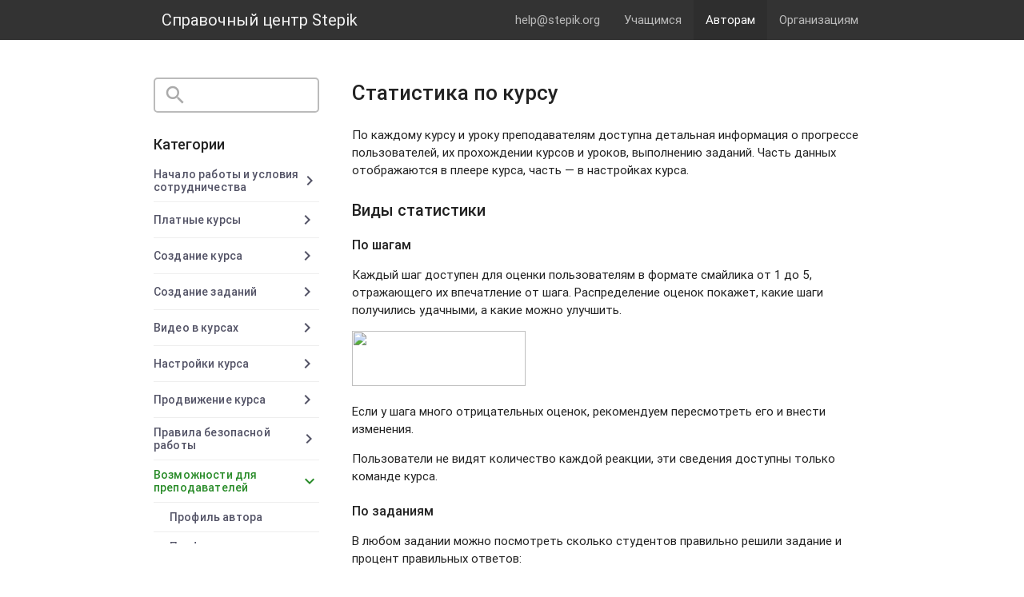

--- FILE ---
content_type: text/html; charset=UTF-8
request_url: https://help.stepik.org/article/54814
body_size: 167040
content:
<!DOCTYPE html>
<html lang="en">
<head>
    <meta charset="utf-8">
                    <meta http-equiv="Content-type" content="text/html; charset=UTF-8">
    <meta http-equiv="X-UA-Compatible" content="IE=edge">
    <title>Статистика по курсу</title>
    <link rel="icon" href="https://help.stepik.org/images/usedesk_logo_round.png" type="image/ico">
    <!-- Import Google Icon Font -->
    <link href="https://help.stepik.org/css/material_icons.css" rel="stylesheet">
    <!-- Import materialize.css -->
    <link href="https://help.stepik.org/css/materialize.min.css" rel="stylesheet" media="screen,projection"/>
    <!-- Import style.css -->
    <link href="https://help.stepik.org/css/styles.css" rel="stylesheet" media="screen,projection"/>
    <!-- Let browser know website is optimized for mobile -->
    <meta name="viewport" content="width=device-width, initial-scale=1.0"/>
    <meta name="_csrf_token" content="6gJYj1d11QG7zobnMH9pxGBBPnT04uxgppktfavm"/>
    <meta name="description" content=""/>
    <meta name="robots" content="noodp"/>
    <meta name="keywords" content=""/>
    <link rel="canonical" href=""/>

            <link rel="icon" href="https://ucarecdn.com/a656c716-fdab-4592-bf9f-afe1289a9717/">
<meta property="og:image" content="https://stepik.org/media/cache/images/courses/1/cover_9UEFr9h/439369edbebc5f4a833feab30d0591a2.png"/>

<script>


document.addEventListener("DOMContentLoaded", () => {
  // clickable items
  document.querySelectorAll('.card').forEach(item => {
    item.setAttribute("data-is-clickable", true);

    item?.addEventListener("click", e => {
      const card = e.target.closest(".card");
      const link = card.querySelector(".card-action a");
      const href = link.getAttribute('href');
      if (href) {
        window.location.href = href;
      }
    });
  });
});
</script>

<style>

  nav {
    margin-bottom: 30px;
  }

  h1, h2, h3, h4, h5, h6 {
    font-weight: 500;
  }

  .article-content h1,
  .col h1 {
    color: #222;
    margin: 18px 0 24px;
    line-height: 1.4;
  }

  .article-content h2 {
    font-size: 20px;
    margin: 28px 0 20px;
  }

  .article-content h3 {
    font-size: 16px;
    margin: 24px 0 18px;
  }


  a {
    color: #4485ed;
    text-decoration-line: underline;
    text-decoration-color: rgba(86, 164, 255, 0.3);
    text-underline-offset: .2em;
    text-decoration-thickness: 1px;
  }

  a:hover, a:focus {
    color: #1466C6;
    text-decoration-color: #1466C6;
  }

  a:active {
    color: #4485ed;
    text-decoration-color: #4485ed;
  }

  nav a {
    text-decoration-line: none;
  }

  nav li a {
    color: #bbb !important;
    transition-property: color,border-color;
    transition-duration: .3s
  }

  nav li a:hover,
  nav li a:focus {
    color: #6c6 !important;
  }

  nav li.active a {
    color: #fff !important;
  }

  .main-form button[type=submit] {
    background-color: #54ad54 !important;
  }

  .main-form input[name=query] {
    border-color: #777 !important;
  }

  .card {
    box-shadow: 1px 2px 12px 0 rgba(94,94,94,.12);
  }
  .card:hover,
  .card:focus {
    box-shadow: 1px 2px 12px 0 rgba(156,166,230,.6);
  }
  .card[data-is-clickable] {
    cursor: pointer;
  }

  .card .card-content .card-title {
    font-size: 18px;
    line-height: 1.25;
    letter-spacing: normal;
    font-weight: 400;
    color: #222;
    -webkit-font-smoothing: antialiased;
  }
  .card .card-content p {
    font-size: 14px;
    color: #777;
  }
  .category-card.card .card-content + .card-action {
    padding-top: 0;
  }

  .card .card-action a {
    font-size: 16px;
    font-weight: 400;
    line-height: 1.13;
    letter-spacing: .15px;
    text-transform: none !important;
    color: #4485ed !important;
  }

  .card .card-action a:hover,
  .card .card-action a:focus {
    color: #1466C6 !important;
    text-decoration-color: #1466C6;
  }

  .collection-block-title {
    font-size: 22px !important;
    -webkit-font-smoothing: antialiased;
  }
  .collection-block-title a {
    text-decoration-color: rgba(0, 0, 0, 0.2);
  }
  .collection-block-title a:hover,
  .collection-block-title a:focus {
    text-decoration-color: rgba(0, 0, 0, 0.9);
  }
  .collection-block-title a:active {
    text-decoration-color: rgba(0, 0, 0, 0.7);
  }

  .collection-block-container {
    margin-bottom: 20px !important;
  }

  .input-field {
    border: 2px solid #bbb;
  }
  .input-field:focus-within {
    border-color: #54ad54;
  }

  .side-search {
    background-color: #fff !important;
  }
  .side-search .input-field input[type=search] {
    padding-left: 45px;
  }
  .side-search .input-field input[type=search]+label {
    left: 10px;
  }
  .side-search .input-field input[type=search]+label i {
    color: #aaa;
  }
  .side-search .input-field input[type=search]:focus+label i {
    color: #54ad54;
  }
  .side-search .input-field i.material-icons {
    right: 10px;
    transition: color .3s;
  }
  .side-search .input-field input[type=search]:focus ~ .material-icons {
    color: #ccc;
  }
  .side-search .input-field input[type=search]:focus ~ .material-icons:hover {
    color: #777;
  }

  .side-search .input-field input,
  .side-search .input-field label,
  .side-search .input-field i.material-icons {
    height: 40px !important;
    line-height: 40px !important;
  }

  .collection {
    border: none;
  }

  .collection .collection-item {
    border-color: #eee;
  }

  .collection-header {
    font-size: 18px;
  }

  .collection.with-header .collection-item {
    padding: 10px 0;
  }

  .sticky-sidebar ul.collection .collapsible-body .collection-item a {
    padding: 10px 0 10px 20px;
  }

  .sticky-sidebar ul.collection .collection-item {
    font-size: 14px;
    line-height: 16px;
    font-weight: 500;
    letter-spacing: .15px;
  }

  .sticky-sidebar ul.collection .collection-item.active {
    background-color: inherit;
  }

  .sticky-sidebar ul.collection .collection-item > a,
  .sticky-sidebar ul.collection .collection-item > span,
  .sticky-sidebar ul.collection .collection-item > .material-icons
  {
    color: #535366;
    text-decoration-line: none;
  }

  .sticky-sidebar ul.collection .collection-item.active > a,
  .sticky-sidebar ul.collection .collection-item.active > span,
  .sticky-sidebar ul.collection .collection-item.active > .material-icons
  {
    color: #288b28 !important;
    text-decoration-line: none;
  }

  .sticky-sidebar ul.collection .collapsible-body .collection-item a {
    color: #535366;
    text-decoration-line: none;
  }

  .sticky-sidebar ul.collection .collapsible-body .collection-item a:hover {
    color: #000;
    background-color: #e9f9e9;
  }

  .collapsible-header i {
    margin-right: 0;
  }


  .z-depth-1,nav,.card-panel,.toast,.btn,.btn-large,.btn-floating,.dropdown-content,.collapsible,.side-nav {
    box-shadow: none;
  }


  .popular-articles {
    font-size: 16px;
  }

  .popular-articles a {
    color: #222;
    text-decoration-line: underline;
    text-decoration-color: rgba(34, 34, 34, 0.3);
    text-underline-offset: .2em;
    text-decoration-thickness: 1px;
  }

  .popular-articles a:hover,
  .popular-articles a:focus {
    color: #222;
    text-decoration-color: #222;
  }

  .popular-articles a:active {
    color: #444;
    text-decoration-color: #444;
  }

  ul.popular-articles {
    padding-left: 0;
    margin-left: 0;
    list-style-position: outside;
  }

  ul.popular-articles li::marker {
    content: '– ';
  }

  .share_countr {
    margin-top: 40px;
    padding-top: 16px;
    border-top: 1px solid #eee;
  }

  a.article-btn {
    background-color: transparent;
    color: #54ad54;
    vertical-align: middle;
    cursor: pointer;
    font-family: inherit;
    line-height: 1;
    position: relative;
    text-decoration: none;
    text-align: center;
    border: 1px solid #54ad54;
    padding: 8px 20px;
    border-radius: 4px;
    font-size: 16px;
  }

  a.article-btn + a.article-btn {
    margin-left: 2px;
  }

  .l9 ul.ya-share2__list_direction_horizontal {
    margin-left: 0;
  }

  footer {
    margin-top: 30px;
    padding: 26px 20px;
    background: rgb(255,255,255);
    background: linear-gradient(0deg, rgba(255,255,255,1) 0%, rgba(248,248,248,1) 27%, rgba(246,246,246,1) 100%);
  }

  @media only screen and (min-width: 601px) {
    nav,nav .nav-wrapper i,nav a.button-collapse,nav a.button-collapse i {
      height: 50px;
      line-height: 50px
    }

    .navbar-fixed {
      height: 50px
    }

    .article-content,
    .sticky-sidebar + .col {
      padding-left: 30px !important;
    }
  }

  @media only screen and (max-width: 600px) {
    .container form.main-form {
      width: auto !important;
      margin: 30px 0;
    }

    .container nav.side-search {
      margin-top: 0;
    }
  }

  .uw__avatar {
    background-image: url('https://ucarecdn.com/fb06bc53-6bb2-4635-b96c-30256615a706/') !important;
  }

  button:focus {
    outline: none;
    background-color: #c3efc3;
  }

.custom-link:focus img {
    box-shadow: 0 0 5px #666;
    transition: box-shadow 0.15s ease-in-out;
  }

.custom-link img {
    filter: saturate(50%) grayscale(100%);
    transition: filter 0.3s ease;
}

.custom-link:focus img,
.custom-link:hover img {
    filter: none;
}

.show-categories {
  margin-left: 20px; 
}

.show-articles,
.collection-item[class*="article-"] {
  margin-left: 20px;
}

.secondary-content {
    float: right;
    color: #54ad54; 
    display: block;
    transition-property: color;
    margin-right: 20px; 
}

@media only screen and (max-width: 440px) {
    #mobile_menu_search .main-form input[type="text"] {
    margin-left: 20px;
    }

    #mobile_menu_search .main-form button[type="submit"] {
      
        padding: 0;
        margin-right: 20px; 
     
    }
}

</style>

        <style>
            a {
                                     color: #1466c6;
                                
            }

            .collection-item {
                                     color: #1466c6  !important;
            
            }

            nav a {
                                     color: #f2f2f2  !important;
            
            }

                            nav .dropdown-content {
                background-color: #333333;
            }

            nav .dropdown-content li:hover, nav .dropdown-content li.active {
                background-color: rgba(0, 0, 0, 0.1);
            }

                        a[name] {
                color: inherit;
            }

                            a[href^='#'] {
                color: #1466c6;
            }
                    </style>
                    <link href="https://help.stepik.org/css/redesign.css" rel="stylesheet" media="screen,projection"/>
                            <link href="https://help.stepik.org/css/mobile_menu.css" rel="stylesheet" media="screen,projection"/>
            </head>
<body style="">

    <nav class="site-nav"
         style="background-color: #333333">
        <div class="nav-wrapper">
            <div class="container" id='menu-container'>
                <div class="mobile-menu-buttons-wrapper">
                    <a href="javascript:void(0);" data-activates="mobile-menu" id="mobile-menu-button"
                       class="mobile-menu-button show-on-medium-and-down">
                        <i class="material-icons" id="mobile-menu_open-icon">menu</i>
                        <i class="material-icons" id="mobile-menu_close-icon">close</i>
                    </a>
                </div>
                <ul id="mobile-menu" class="side-nav mobile-menu collection with-header"
                    style="background-color: #333333">
                    <li class="collection-item hide" id="mobile_menu_search"
                        style="background-color: #333333">
                        <form class="main-form search-form" method="GET" action="/search">
                            <input name="query" type="text" id="search_input" placeholder="Что вы хотите найти?"
                                   style="border-color: #333333"
                                   tabindex="-1">
                            <button type="submit" class="waves-effect waves-light btn"
                                    style="background-color: #333333">Найти</button>
                        </form>
                    </li>
                </ul>

                <ul class="collection with-header mobile-menu-collections"
                    style="background-color: #333333">
                    <li class="collection-header"
                        style="background-color: #333333">
                        <h3>Разделы</h3></li>
                                                                        <li class="collection-item collection-5641 "
                                style="background-color: #333333"
                                data-id="5641">
                                <a href="javascript:void(0);" data-id="5641"
                                   class="show-categories">Учащимся<span
                                        class="secondary-content"><i class="material-icons mobile-menu_forward-link">chevron_right</i></span></a>
                            </li>

                            <ul class="collection with-header mobile-menu-categories categories-5641">
                                <li class="collection-header"
                                    style="background-color: #333333">
                                    <a href="javascript:void(0);" class="back-to-collections mobile-menu_back-link"><i
                                            class="material-icons">arrow_back</i>
                                        <h3>Назад</h3></a>
                                    <div class="mobile-menu_label">Учащимся</div>
                                </li>

                                                                                                            <li class="collection-item category-13070 "
                                            style="background-color: #333333"
                                            data-id="13070">
                                            <a href="javascript:void(0);" data-id="13070"
                                               class="show-articles">Регистрация, аккаунт и начало обучения на Stepik<span
                                                    class="secondary-content"><i
                                                        class="material-icons mobile-menu_forward-link">chevron_right</i></span></a>
                                        </li>

                                        <ul class="collection with-header mobile-menu-articles articles-13070">
                                            <li class="collection-header"
                                                style="background-color: #333333">
                                                <a href="javascript:void(0);"
                                                   class="back-to-categories mobile-menu_back-link"
                                                   data-id="5641"><i class="material-icons">arrow_back</i>
                                                    <h3>Назад</h3></a>
                                                <div
                                                    class="mobile-menu_label">Регистрация, аккаунт и начало обучения на Stepik</div>
                                            </li>

                                                                                            <li class="collection-item article-54711 "
                                                    style="background-color: #333333">
                                                    <a href="/article/54711">Регистрация и профиль пользователя</a>
                                                </li>
                                                                                            <li class="collection-item article-54712 "
                                                    style="background-color: #333333">
                                                    <a href="/article/54712">С чего начать</a>
                                                </li>
                                                                                            <li class="collection-item article-54713 "
                                                    style="background-color: #333333">
                                                    <a href="/article/54713">Информационная рассылка от Stepik</a>
                                                </li>
                                                                                            <li class="collection-item article-54714 "
                                                    style="background-color: #333333">
                                                    <a href="/article/54714">Общение с преподавателями и другими учащимися</a>
                                                </li>
                                                                                            <li class="collection-item article-54715 "
                                                    style="background-color: #333333">
                                                    <a href="/article/54715">Правила сообщества Stepik</a>
                                                </li>
                                                                                            <li class="collection-item article-73028 "
                                                    style="background-color: #333333">
                                                    <a href="/article/73028">Закрытие регистрации на Stepik через иностранные сервисы</a>
                                                </li>
                                                                                    </ul>
                                                                                                                                                <li class="collection-item category-13074 "
                                            style="background-color: #333333"
                                            data-id="13074">
                                            <a href="javascript:void(0);" data-id="13074"
                                               class="show-articles">Как учиться на курсах и уроках<span
                                                    class="secondary-content"><i
                                                        class="material-icons mobile-menu_forward-link">chevron_right</i></span></a>
                                        </li>

                                        <ul class="collection with-header mobile-menu-articles articles-13074">
                                            <li class="collection-header"
                                                style="background-color: #333333">
                                                <a href="javascript:void(0);"
                                                   class="back-to-categories mobile-menu_back-link"
                                                   data-id="5641"><i class="material-icons">arrow_back</i>
                                                    <h3>Назад</h3></a>
                                                <div
                                                    class="mobile-menu_label">Как учиться на курсах и уроках</div>
                                            </li>

                                                                                            <li class="collection-item article-54731 "
                                                    style="background-color: #333333">
                                                    <a href="/article/54731">Как поступить и как покинуть курс</a>
                                                </li>
                                                                                            <li class="collection-item article-54772 "
                                                    style="background-color: #333333">
                                                    <a href="/article/54772">Как оплатить курс</a>
                                                </li>
                                                                                            <li class="collection-item article-76213 "
                                                    style="background-color: #333333">
                                                    <a href="/article/76213">Оплата в рассрочку</a>
                                                </li>
                                                                                            <li class="collection-item article-54732 "
                                                    style="background-color: #333333">
                                                    <a href="/article/54732">Купить курс в подарок</a>
                                                </li>
                                                                                            <li class="collection-item article-54735 "
                                                    style="background-color: #333333">
                                                    <a href="/article/54735">Баллы и сертификаты</a>
                                                </li>
                                                                                            <li class="collection-item article-54733 "
                                                    style="background-color: #333333">
                                                    <a href="/article/54733">Список желаний</a>
                                                </li>
                                                                                            <li class="collection-item article-54734 "
                                                    style="background-color: #333333">
                                                    <a href="/article/54734">Структура курса</a>
                                                </li>
                                                                                            <li class="collection-item article-66731 "
                                                    style="background-color: #333333">
                                                    <a href="/article/66731">Экзамен</a>
                                                </li>
                                                                                            <li class="collection-item article-58828 "
                                                    style="background-color: #333333">
                                                    <a href="/article/58828">Календарь активности</a>
                                                </li>
                                                                                            <li class="collection-item article-54736 "
                                                    style="background-color: #333333">
                                                    <a href="/article/54736">Даты и дедлайны</a>
                                                </li>
                                                                                            <li class="collection-item article-54738 "
                                                    style="background-color: #333333">
                                                    <a href="/article/54738">Знания и репутация</a>
                                                </li>
                                                                                            <li class="collection-item article-54737 "
                                                    style="background-color: #333333">
                                                    <a href="/article/54737">Адаптивные курсы</a>
                                                </li>
                                                                                    </ul>
                                                                                                                                                <li class="collection-item category-13076 "
                                            style="background-color: #333333"
                                            data-id="13076">
                                            <a href="javascript:void(0);" data-id="13076"
                                               class="show-articles">Задания на Stepik<span
                                                    class="secondary-content"><i
                                                        class="material-icons mobile-menu_forward-link">chevron_right</i></span></a>
                                        </li>

                                        <ul class="collection with-header mobile-menu-articles articles-13076">
                                            <li class="collection-header"
                                                style="background-color: #333333">
                                                <a href="javascript:void(0);"
                                                   class="back-to-categories mobile-menu_back-link"
                                                   data-id="5641"><i class="material-icons">arrow_back</i>
                                                    <h3>Назад</h3></a>
                                                <div
                                                    class="mobile-menu_label">Задания на Stepik</div>
                                            </li>

                                                                                            <li class="collection-item article-54741 "
                                                    style="background-color: #333333">
                                                    <a href="/article/54741">Виды практических задач</a>
                                                </li>
                                                                                            <li class="collection-item article-54742 "
                                                    style="background-color: #333333">
                                                    <a href="/article/54742">Задания с рецензированием</a>
                                                </li>
                                                                                    </ul>
                                                                                                                                                <li class="collection-item category-13078 "
                                            style="background-color: #333333"
                                            data-id="13078">
                                            <a href="javascript:void(0);" data-id="13078"
                                               class="show-articles">Мобильное приложение<span
                                                    class="secondary-content"><i
                                                        class="material-icons mobile-menu_forward-link">chevron_right</i></span></a>
                                        </li>

                                        <ul class="collection with-header mobile-menu-articles articles-13078">
                                            <li class="collection-header"
                                                style="background-color: #333333">
                                                <a href="javascript:void(0);"
                                                   class="back-to-categories mobile-menu_back-link"
                                                   data-id="5641"><i class="material-icons">arrow_back</i>
                                                    <h3>Назад</h3></a>
                                                <div
                                                    class="mobile-menu_label">Мобильное приложение</div>
                                            </li>

                                                                                            <li class="collection-item article-54749 "
                                                    style="background-color: #333333">
                                                    <a href="/article/54749">Общая информация</a>
                                                </li>
                                                                                            <li class="collection-item article-54750 "
                                                    style="background-color: #333333">
                                                    <a href="/article/54750">Работа в приложении</a>
                                                </li>
                                                                                            <li class="collection-item article-54751 "
                                                    style="background-color: #333333">
                                                    <a href="/article/54751">Настройки приложения</a>
                                                </li>
                                                                                            <li class="collection-item article-54752 "
                                                    style="background-color: #333333">
                                                    <a href="/article/54752">Специальные возможности приложения</a>
                                                </li>
                                                                                            <li class="collection-item article-54753 "
                                                    style="background-color: #333333">
                                                    <a href="/article/54753">Часто задаваемые вопросы о приложении</a>
                                                </li>
                                                                                    </ul>
                                                                                                                                                <li class="collection-item category-13081 "
                                            style="background-color: #333333"
                                            data-id="13081">
                                            <a href="javascript:void(0);" data-id="13081"
                                               class="show-articles">Часто задаваемые вопросы<span
                                                    class="secondary-content"><i
                                                        class="material-icons mobile-menu_forward-link">chevron_right</i></span></a>
                                        </li>

                                        <ul class="collection with-header mobile-menu-articles articles-13081">
                                            <li class="collection-header"
                                                style="background-color: #333333">
                                                <a href="javascript:void(0);"
                                                   class="back-to-categories mobile-menu_back-link"
                                                   data-id="5641"><i class="material-icons">arrow_back</i>
                                                    <h3>Назад</h3></a>
                                                <div
                                                    class="mobile-menu_label">Часто задаваемые вопросы</div>
                                            </li>

                                                                                            <li class="collection-item article-54770 "
                                                    style="background-color: #333333">
                                                    <a href="/article/54770">Не могу войти в аккаунт</a>
                                                </li>
                                                                                            <li class="collection-item article-54771 "
                                                    style="background-color: #333333">
                                                    <a href="/article/54771">Как изменить электронную почту?</a>
                                                </li>
                                                                                            <li class="collection-item article-54775 "
                                                    style="background-color: #333333">
                                                    <a href="/article/54775">Как сменить фамилию и имя в сертификате, если они указаны неверно?</a>
                                                </li>
                                                                                            <li class="collection-item article-66709 "
                                                    style="background-color: #333333">
                                                    <a href="/article/66709">Не начисляются баллы</a>
                                                </li>
                                                                                            <li class="collection-item article-54776 "
                                                    style="background-color: #333333">
                                                    <a href="/article/54776">Как удалить свой аккаунт?</a>
                                                </li>
                                                                                            <li class="collection-item article-55869 "
                                                    style="background-color: #333333">
                                                    <a href="/article/55869">Проблемы с отображением контента в браузере</a>
                                                </li>
                                                                                            <li class="collection-item article-80893 "
                                                    style="background-color: #333333">
                                                    <a href="/article/80893">Не загружаются изображения в курсах</a>
                                                </li>
                                                                                            <li class="collection-item article-54783 "
                                                    style="background-color: #333333">
                                                    <a href="/article/54783">Если видео не воспроизводится на мобильном устройстве</a>
                                                </li>
                                                                                            <li class="collection-item article-54778 "
                                                    style="background-color: #333333">
                                                    <a href="/article/54778">Как вернуть деньги за курс, который мне не подошёл?  </a>
                                                </li>
                                                                                            <li class="collection-item article-54779 "
                                                    style="background-color: #333333">
                                                    <a href="/article/54779">Как восстановить пароль?</a>
                                                </li>
                                                                                            <li class="collection-item article-54780 "
                                                    style="background-color: #333333">
                                                    <a href="/article/54780">Если вы случайно покинули курс</a>
                                                </li>
                                                                                            <li class="collection-item article-54781 "
                                                    style="background-color: #333333">
                                                    <a href="/article/54781">Почему мой прогресс в приложении и веб-версии не совпадает?</a>
                                                </li>
                                                                                            <li class="collection-item article-54769 "
                                                    style="background-color: #333333">
                                                    <a href="/article/54769">Как оплатить курс от юридического лица</a>
                                                </li>
                                                                                            <li class="collection-item article-61744 "
                                                    style="background-color: #333333">
                                                    <a href="/article/61744">Можно ли получить налоговый вычет?</a>
                                                </li>
                                                                                            <li class="collection-item article-54784 "
                                                    style="background-color: #333333">
                                                    <a href="/article/54784">Можно ли сбросить прогресс по курсу?</a>
                                                </li>
                                                                                            <li class="collection-item article-60099 "
                                                    style="background-color: #333333">
                                                    <a href="/article/60099">Если задача не поддерживается</a>
                                                </li>
                                                                                            <li class="collection-item article-54785 "
                                                    style="background-color: #333333">
                                                    <a href="/article/54785">Какими браузерами пользоваться при работе в Stepik</a>
                                                </li>
                                                                                            <li class="collection-item article-54786 "
                                                    style="background-color: #333333">
                                                    <a href="/article/54786">Ответы на другие часто задаваемые вопросы</a>
                                                </li>
                                                                                            <li class="collection-item article-54787 "
                                                    style="background-color: #333333">
                                                    <a href="/article/54787">Контакты</a>
                                                </li>
                                                                                    </ul>
                                                                                                </ul>
                                                                                                <li class="collection-item collection-5642 active active-collection"
                                style="background-color: #333333"
                                data-id="5642">
                                <a href="javascript:void(0);" data-id="5642"
                                   class="show-categories">Авторам<span
                                        class="secondary-content"><i class="material-icons mobile-menu_forward-link">chevron_right</i></span></a>
                            </li>

                            <ul class="collection with-header mobile-menu-categories categories-5642">
                                <li class="collection-header"
                                    style="background-color: #333333">
                                    <a href="javascript:void(0);" class="back-to-collections mobile-menu_back-link"><i
                                            class="material-icons">arrow_back</i>
                                        <h3>Назад</h3></a>
                                    <div class="mobile-menu_label">Авторам</div>
                                </li>

                                                                                                            <li class="collection-item category-13071 "
                                            style="background-color: #333333"
                                            data-id="13071">
                                            <a href="javascript:void(0);" data-id="13071"
                                               class="show-articles">Начало работы и условия сотрудничества<span
                                                    class="secondary-content"><i
                                                        class="material-icons mobile-menu_forward-link">chevron_right</i></span></a>
                                        </li>

                                        <ul class="collection with-header mobile-menu-articles articles-13071">
                                            <li class="collection-header"
                                                style="background-color: #333333">
                                                <a href="javascript:void(0);"
                                                   class="back-to-categories mobile-menu_back-link"
                                                   data-id="5642"><i class="material-icons">arrow_back</i>
                                                    <h3>Назад</h3></a>
                                                <div
                                                    class="mobile-menu_label">Начало работы и условия сотрудничества</div>
                                            </li>

                                                                                            <li class="collection-item article-54716 "
                                                    style="background-color: #333333">
                                                    <a href="/article/54716">Общая информация о Stepik</a>
                                                </li>
                                                                                            <li class="collection-item article-54717 "
                                                    style="background-color: #333333">
                                                    <a href="/article/54717">Условия сотрудничества</a>
                                                </li>
                                                                                            <li class="collection-item article-54722 "
                                                    style="background-color: #333333">
                                                    <a href="/article/54722">Варианты публикации курсов</a>
                                                </li>
                                                                                            <li class="collection-item article-63315 "
                                                    style="background-color: #333333">
                                                    <a href="/article/63315">Авторские права на курсы</a>
                                                </li>
                                                                                            <li class="collection-item article-54718 "
                                                    style="background-color: #333333">
                                                    <a href="/article/54718">Краткий гид для преподавателей по созданию курса</a>
                                                </li>
                                                                                            <li class="collection-item article-75840 "
                                                    style="background-color: #333333">
                                                    <a href="/article/75840">​Запрещённые и нежелательные темы курсов</a>
                                                </li>
                                                                                    </ul>
                                                                                                                                                <li class="collection-item category-13080 "
                                            style="background-color: #333333"
                                            data-id="13080">
                                            <a href="javascript:void(0);" data-id="13080"
                                               class="show-articles">Платные курсы<span
                                                    class="secondary-content"><i
                                                        class="material-icons mobile-menu_forward-link">chevron_right</i></span></a>
                                        </li>

                                        <ul class="collection with-header mobile-menu-articles articles-13080">
                                            <li class="collection-header"
                                                style="background-color: #333333">
                                                <a href="javascript:void(0);"
                                                   class="back-to-categories mobile-menu_back-link"
                                                   data-id="5642"><i class="material-icons">arrow_back</i>
                                                    <h3>Назад</h3></a>
                                                <div
                                                    class="mobile-menu_label">Платные курсы</div>
                                            </li>

                                                                                            <li class="collection-item article-54755 "
                                                    style="background-color: #333333">
                                                    <a href="/article/54755">О платных курсах</a>
                                                </li>
                                                                                            <li class="collection-item article-54754 "
                                                    style="background-color: #333333">
                                                    <a href="/article/54754">Финансовые условия</a>
                                                </li>
                                                                                            <li class="collection-item article-54758 "
                                                    style="background-color: #333333">
                                                    <a href="/article/54758">Рекомендации по созданию платного курса</a>
                                                </li>
                                                                                            <li class="collection-item article-54756 "
                                                    style="background-color: #333333">
                                                    <a href="/article/54756">Подключение оплаты</a>
                                                </li>
                                                                                            <li class="collection-item article-62011 "
                                                    style="background-color: #333333">
                                                    <a href="/article/62011">Выплата доходов и уплата налогов</a>
                                                </li>
                                                                                            <li class="collection-item article-54766 "
                                                    style="background-color: #333333">
                                                    <a href="/article/54766">Промо-ссылка для продвижения платных курсов авторами</a>
                                                </li>
                                                                                            <li class="collection-item article-64669 "
                                                    style="background-color: #333333">
                                                    <a href="/article/64669">Как учитывается комиссия по а-ссылкам</a>
                                                </li>
                                                                                            <li class="collection-item article-54761 "
                                                    style="background-color: #333333">
                                                    <a href="/article/54761">Скидки и промокоды</a>
                                                </li>
                                                                                            <li class="collection-item article-54759 "
                                                    style="background-color: #333333">
                                                    <a href="/article/54759">Раздел &quot;Доходы&quot;</a>
                                                </li>
                                                                                            <li class="collection-item article-54760 "
                                                    style="background-color: #333333">
                                                    <a href="/article/54760">Возвраты покупок платных курсов</a>
                                                </li>
                                                                                            <li class="collection-item article-54762 "
                                                    style="background-color: #333333">
                                                    <a href="/article/54762">Бесплатный ознакомительный урок в платном курсе (демо-урок)</a>
                                                </li>
                                                                                            <li class="collection-item article-54763 "
                                                    style="background-color: #333333">
                                                    <a href="/article/54763">Продажа курсов через мобильные приложения</a>
                                                </li>
                                                                                            <li class="collection-item article-54764 "
                                                    style="background-color: #333333">
                                                    <a href="/article/54764">Добавление учащихся в платный курс</a>
                                                </li>
                                                                                            <li class="collection-item article-64234 "
                                                    style="background-color: #333333">
                                                    <a href="/article/64234">Авторам платных курсов: часто задаваемые вопросы</a>
                                                </li>
                                                                                    </ul>
                                                                                                                                                <li class="collection-item category-13082 "
                                            style="background-color: #333333"
                                            data-id="13082">
                                            <a href="javascript:void(0);" data-id="13082"
                                               class="show-articles">Создание курса<span
                                                    class="secondary-content"><i
                                                        class="material-icons mobile-menu_forward-link">chevron_right</i></span></a>
                                        </li>

                                        <ul class="collection with-header mobile-menu-articles articles-13082">
                                            <li class="collection-header"
                                                style="background-color: #333333">
                                                <a href="javascript:void(0);"
                                                   class="back-to-categories mobile-menu_back-link"
                                                   data-id="5642"><i class="material-icons">arrow_back</i>
                                                    <h3>Назад</h3></a>
                                                <div
                                                    class="mobile-menu_label">Создание курса</div>
                                            </li>

                                                                                            <li class="collection-item article-54719 "
                                                    style="background-color: #333333">
                                                    <a href="/article/54719">Рекомендации для преподавателей</a>
                                                </li>
                                                                                            <li class="collection-item article-54788 "
                                                    style="background-color: #333333">
                                                    <a href="/article/54788">Как создать урок и курс</a>
                                                </li>
                                                                                            <li class="collection-item article-54789 "
                                                    style="background-color: #333333">
                                                    <a href="/article/54789">Структура курса и её создание</a>
                                                </li>
                                                                                            <li class="collection-item article-54809 "
                                                    style="background-color: #333333">
                                                    <a href="/article/54809">Промостраница курса</a>
                                                </li>
                                                                                            <li class="collection-item article-60913 "
                                                    style="background-color: #333333">
                                                    <a href="/article/60913">Категории курса</a>
                                                </li>
                                                                                            <li class="collection-item article-54791 "
                                                    style="background-color: #333333">
                                                    <a href="/article/54791">Добавление шагов </a>
                                                </li>
                                                                                            <li class="collection-item article-54792 "
                                                    style="background-color: #333333">
                                                    <a href="/article/54792">Виды шагов на Stepik</a>
                                                </li>
                                                                                            <li class="collection-item article-54794 "
                                                    style="background-color: #333333">
                                                    <a href="/article/54794">HTML-редактор</a>
                                                </li>
                                                                                            <li class="collection-item article-54819 "
                                                    style="background-color: #333333">
                                                    <a href="/article/54819">Программа курсов</a>
                                                </li>
                                                                                            <li class="collection-item article-54793 "
                                                    style="background-color: #333333">
                                                    <a href="/article/54793">Экзаменационный модуль</a>
                                                </li>
                                                                                            <li class="collection-item article-54790 "
                                                    style="background-color: #333333">
                                                    <a href="/article/54790">Копирование курса, модуля и урока</a>
                                                </li>
                                                                                            <li class="collection-item article-78986 "
                                                    style="background-color: #333333">
                                                    <a href="/article/78986">Курсы, сгенерированные искусственным интеллектом</a>
                                                </li>
                                                                                    </ul>
                                                                                                                                                <li class="collection-item category-13083 "
                                            style="background-color: #333333"
                                            data-id="13083">
                                            <a href="javascript:void(0);" data-id="13083"
                                               class="show-articles">Создание заданий<span
                                                    class="secondary-content"><i
                                                        class="material-icons mobile-menu_forward-link">chevron_right</i></span></a>
                                        </li>

                                        <ul class="collection with-header mobile-menu-articles articles-13083">
                                            <li class="collection-header"
                                                style="background-color: #333333">
                                                <a href="javascript:void(0);"
                                                   class="back-to-categories mobile-menu_back-link"
                                                   data-id="5642"><i class="material-icons">arrow_back</i>
                                                    <h3>Назад</h3></a>
                                                <div
                                                    class="mobile-menu_label">Создание заданий</div>
                                            </li>

                                                                                            <li class="collection-item article-54796 "
                                                    style="background-color: #333333">
                                                    <a href="/article/54796">Практические задания</a>
                                                </li>
                                                                                            <li class="collection-item article-54797 "
                                                    style="background-color: #333333">
                                                    <a href="/article/54797">Рекомендации по составлению заданий</a>
                                                </li>
                                                                                            <li class="collection-item article-54798 "
                                                    style="background-color: #333333">
                                                    <a href="/article/54798">Дополнительные опции при создании заданий</a>
                                                </li>
                                                                                            <li class="collection-item article-54795 "
                                                    style="background-color: #333333">
                                                    <a href="/article/54795">Добавление материала в шаг через iframe</a>
                                                </li>
                                                                                            <li class="collection-item article-54799 "
                                                    style="background-color: #333333">
                                                    <a href="/article/54799">Составление заданий с рецензированием</a>
                                                </li>
                                                                                            <li class="collection-item article-54800 "
                                                    style="background-color: #333333">
                                                    <a href="/article/54800">Баллы за выполнение заданий</a>
                                                </li>
                                                                                            <li class="collection-item article-54824 "
                                                    style="background-color: #333333">
                                                    <a href="/article/54824">Добавление задач в курс файлом</a>
                                                </li>
                                                                                            <li class="collection-item article-60100 "
                                                    style="background-color: #333333">
                                                    <a href="/article/60100">Если задача не поддерживается</a>
                                                </li>
                                                                                            <li class="collection-item article-54801 "
                                                    style="background-color: #333333">
                                                    <a href="/article/54801">Шаг External grader</a>
                                                </li>
                                                                                    </ul>
                                                                                                                                                <li class="collection-item category-13084 "
                                            style="background-color: #333333"
                                            data-id="13084">
                                            <a href="javascript:void(0);" data-id="13084"
                                               class="show-articles">Видео в курсах<span
                                                    class="secondary-content"><i
                                                        class="material-icons mobile-menu_forward-link">chevron_right</i></span></a>
                                        </li>

                                        <ul class="collection with-header mobile-menu-articles articles-13084">
                                            <li class="collection-header"
                                                style="background-color: #333333">
                                                <a href="javascript:void(0);"
                                                   class="back-to-categories mobile-menu_back-link"
                                                   data-id="5642"><i class="material-icons">arrow_back</i>
                                                    <h3>Назад</h3></a>
                                                <div
                                                    class="mobile-menu_label">Видео в курсах</div>
                                            </li>

                                                                                            <li class="collection-item article-54802 "
                                                    style="background-color: #333333">
                                                    <a href="/article/54802">Добавление видео на Stepik</a>
                                                </li>
                                                                                            <li class="collection-item article-54803 "
                                                    style="background-color: #333333">
                                                    <a href="/article/54803">Рекомендации по записи видео</a>
                                                </li>
                                                                                            <li class="collection-item article-54804 "
                                                    style="background-color: #333333">
                                                    <a href="/article/54804">Дополнительные возможности по видео</a>
                                                </li>
                                                                                    </ul>
                                                                                                                                                <li class="collection-item category-13085 "
                                            style="background-color: #333333"
                                            data-id="13085">
                                            <a href="javascript:void(0);" data-id="13085"
                                               class="show-articles">Настройки курса<span
                                                    class="secondary-content"><i
                                                        class="material-icons mobile-menu_forward-link">chevron_right</i></span></a>
                                        </li>

                                        <ul class="collection with-header mobile-menu-articles articles-13085">
                                            <li class="collection-header"
                                                style="background-color: #333333">
                                                <a href="javascript:void(0);"
                                                   class="back-to-categories mobile-menu_back-link"
                                                   data-id="5642"><i class="material-icons">arrow_back</i>
                                                    <h3>Назад</h3></a>
                                                <div
                                                    class="mobile-menu_label">Настройки курса</div>
                                            </li>

                                                                                            <li class="collection-item article-54807 "
                                                    style="background-color: #333333">
                                                    <a href="/article/54807">Настройки курса</a>
                                                </li>
                                                                                            <li class="collection-item article-54808 "
                                                    style="background-color: #333333">
                                                    <a href="/article/54808">Информационная страница курса</a>
                                                </li>
                                                                                            <li class="collection-item article-54811 "
                                                    style="background-color: #333333">
                                                    <a href="/article/54811">Поддержка курса (рассылки)</a>
                                                </li>
                                                                                            <li class="collection-item article-54813 "
                                                    style="background-color: #333333">
                                                    <a href="/article/54813">Доступ к курсу и уроку</a>
                                                </li>
                                                                                            <li class="collection-item article-54825 "
                                                    style="background-color: #333333">
                                                    <a href="/article/54825">Настройка сертификатов в курсах</a>
                                                </li>
                                                                                            <li class="collection-item article-54816 "
                                                    style="background-color: #333333">
                                                    <a href="/article/54816">Даты и дедлайны</a>
                                                </li>
                                                                                            <li class="collection-item article-54812 "
                                                    style="background-color: #333333">
                                                    <a href="/article/54812">Тестирование курса</a>
                                                </li>
                                                                                            <li class="collection-item article-54817 "
                                                    style="background-color: #333333">
                                                    <a href="/article/54817">Смена владельца курса</a>
                                                </li>
                                                                                    </ul>
                                                                                                                                                <li class="collection-item category-17914 "
                                            style="background-color: #333333"
                                            data-id="17914">
                                            <a href="javascript:void(0);" data-id="17914"
                                               class="show-articles">Продвижение курса<span
                                                    class="secondary-content"><i
                                                        class="material-icons mobile-menu_forward-link">chevron_right</i></span></a>
                                        </li>

                                        <ul class="collection with-header mobile-menu-articles articles-17914">
                                            <li class="collection-header"
                                                style="background-color: #333333">
                                                <a href="javascript:void(0);"
                                                   class="back-to-categories mobile-menu_back-link"
                                                   data-id="5642"><i class="material-icons">arrow_back</i>
                                                    <h3>Назад</h3></a>
                                                <div
                                                    class="mobile-menu_label">Продвижение курса</div>
                                            </li>

                                                                                            <li class="collection-item article-54765 "
                                                    style="background-color: #333333">
                                                    <a href="/article/54765">Продвижение платных курсов</a>
                                                </li>
                                                                                            <li class="collection-item article-76056 "
                                                    style="background-color: #333333">
                                                    <a href="/article/76056">Самостоятельное продвижение</a>
                                                </li>
                                                                                            <li class="collection-item article-60472 "
                                                    style="background-color: #333333">
                                                    <a href="/article/60472">Как эффективно заполнить промостраницу курса</a>
                                                </li>
                                                                                            <li class="collection-item article-72781 "
                                                    style="background-color: #333333">
                                                    <a href="/article/72781">Рекомендации Stepik по продвижению курсов</a>
                                                </li>
                                                                                    </ul>
                                                                                                                                                <li class="collection-item category-19624 "
                                            style="background-color: #333333"
                                            data-id="19624">
                                            <a href="javascript:void(0);" data-id="19624"
                                               class="show-articles">Правила безопасной работы<span
                                                    class="secondary-content"><i
                                                        class="material-icons mobile-menu_forward-link">chevron_right</i></span></a>
                                        </li>

                                        <ul class="collection with-header mobile-menu-articles articles-19624">
                                            <li class="collection-header"
                                                style="background-color: #333333">
                                                <a href="javascript:void(0);"
                                                   class="back-to-categories mobile-menu_back-link"
                                                   data-id="5642"><i class="material-icons">arrow_back</i>
                                                    <h3>Назад</h3></a>
                                                <div
                                                    class="mobile-menu_label">Правила безопасной работы</div>
                                            </li>

                                                                                            <li class="collection-item article-80160 "
                                                    style="background-color: #333333">
                                                    <a href="/article/80160">Правила Stepik для авторов</a>
                                                </li>
                                                                                            <li class="collection-item article-76308 "
                                                    style="background-color: #333333">
                                                    <a href="/article/76308">Авторские права при заимствовании материалов</a>
                                                </li>
                                                                                            <li class="collection-item article-79385 "
                                                    style="background-color: #333333">
                                                    <a href="/article/79385">Реклама и рекламные рассылки</a>
                                                </li>
                                                                                    </ul>
                                                                                                                                                <li class="collection-item category-13086 active active-category"
                                            style="background-color: #333333"
                                            data-id="13086">
                                            <a href="javascript:void(0);" data-id="13086"
                                               class="show-articles">Возможности для преподавателей<span
                                                    class="secondary-content"><i
                                                        class="material-icons mobile-menu_forward-link">chevron_right</i></span></a>
                                        </li>

                                        <ul class="collection with-header mobile-menu-articles articles-13086">
                                            <li class="collection-header"
                                                style="background-color: #333333">
                                                <a href="javascript:void(0);"
                                                   class="back-to-categories mobile-menu_back-link"
                                                   data-id="5642"><i class="material-icons">arrow_back</i>
                                                    <h3>Назад</h3></a>
                                                <div
                                                    class="mobile-menu_label">Возможности для преподавателей</div>
                                            </li>

                                                                                            <li class="collection-item article-56560 "
                                                    style="background-color: #333333">
                                                    <a href="/article/56560">Профиль автора</a>
                                                </li>
                                                                                            <li class="collection-item article-54838 "
                                                    style="background-color: #333333">
                                                    <a href="/article/54838">Профиль организации</a>
                                                </li>
                                                                                            <li class="collection-item article-54814 active"
                                                    style="background-color: #333333">
                                                    <a href="/article/54814">Статистика по курсу</a>
                                                </li>
                                                                                            <li class="collection-item article-55727 "
                                                    style="background-color: #333333">
                                                    <a href="/article/55727">Табель успеваемости</a>
                                                </li>
                                                                                            <li class="collection-item article-54815 "
                                                    style="background-color: #333333">
                                                    <a href="/article/54815">Отчёты по курсам и урокам</a>
                                                </li>
                                                                                            <li class="collection-item article-58171 "
                                                    style="background-color: #333333">
                                                    <a href="/article/58171">Ответ на отзыв</a>
                                                </li>
                                                                                            <li class="collection-item article-54810 "
                                                    style="background-color: #333333">
                                                    <a href="/article/54810">Поддержка курса (комментарии, нотификации)</a>
                                                </li>
                                                                                            <li class="collection-item article-54827 "
                                                    style="background-color: #333333">
                                                    <a href="/article/54827">Классы</a>
                                                </li>
                                                                                            <li class="collection-item article-54806 "
                                                    style="background-color: #333333">
                                                    <a href="/article/54806">Блокировка (бан) пользователей в курсе</a>
                                                </li>
                                                                                            <li class="collection-item article-55983 "
                                                    style="background-color: #333333">
                                                    <a href="/article/55983">Авторские сертификаты и другие документы о прохождении курса</a>
                                                </li>
                                                                                            <li class="collection-item article-54826 "
                                                    style="background-color: #333333">
                                                    <a href="/article/54826">Добавление файлов на Stepik</a>
                                                </li>
                                                                                            <li class="collection-item article-54830 "
                                                    style="background-color: #333333">
                                                    <a href="/article/54830">Интеграция с другими платформами</a>
                                                </li>
                                                                                            <li class="collection-item article-54720 "
                                                    style="background-color: #333333">
                                                    <a href="/article/54720">Адаптация курса к мобильному приложению</a>
                                                </li>
                                                                                            <li class="collection-item article-54822 "
                                                    style="background-color: #333333">
                                                    <a href="/article/54822">Олимпиады и конкурсы</a>
                                                </li>
                                                                                            <li class="collection-item article-54820 "
                                                    style="background-color: #333333">
                                                    <a href="/article/54820">Руководство по контенту с дополненной реальностью (3D / AR)</a>
                                                </li>
                                                                                            <li class="collection-item article-64188 "
                                                    style="background-color: #333333">
                                                    <a href="/article/64188">Работа с API</a>
                                                </li>
                                                                                    </ul>
                                                                                                                                                <li class="collection-item category-13073 "
                                            style="background-color: #333333"
                                            data-id="13073">
                                            <a href="javascript:void(0);" data-id="13073"
                                               class="show-articles">Интеграция с другими платформами<span
                                                    class="secondary-content"><i
                                                        class="material-icons mobile-menu_forward-link">chevron_right</i></span></a>
                                        </li>

                                        <ul class="collection with-header mobile-menu-articles articles-13073">
                                            <li class="collection-header"
                                                style="background-color: #333333">
                                                <a href="javascript:void(0);"
                                                   class="back-to-categories mobile-menu_back-link"
                                                   data-id="5642"><i class="material-icons">arrow_back</i>
                                                    <h3>Назад</h3></a>
                                                <div
                                                    class="mobile-menu_label">Интеграция с другими платформами</div>
                                            </li>

                                                                                            <li class="collection-item article-54728 "
                                                    style="background-color: #333333">
                                                    <a href="/article/54728">Встраивание Stepik через iframe</a>
                                                </li>
                                                                                            <li class="collection-item article-54729 "
                                                    style="background-color: #333333">
                                                    <a href="/article/54729">Интеграция по протоколу LTI</a>
                                                </li>
                                                                                            <li class="collection-item article-54730 "
                                                    style="background-color: #333333">
                                                    <a href="/article/54730">Авторизация по протоколу OAuth 2</a>
                                                </li>
                                                                                    </ul>
                                                                                                                                                <li class="collection-item category-13087 "
                                            style="background-color: #333333"
                                            data-id="13087">
                                            <a href="javascript:void(0);" data-id="13087"
                                               class="show-articles">Часто задаваемые вопросы<span
                                                    class="secondary-content"><i
                                                        class="material-icons mobile-menu_forward-link">chevron_right</i></span></a>
                                        </li>

                                        <ul class="collection with-header mobile-menu-articles articles-13087">
                                            <li class="collection-header"
                                                style="background-color: #333333">
                                                <a href="javascript:void(0);"
                                                   class="back-to-categories mobile-menu_back-link"
                                                   data-id="5642"><i class="material-icons">arrow_back</i>
                                                    <h3>Назад</h3></a>
                                                <div
                                                    class="mobile-menu_label">Часто задаваемые вопросы</div>
                                            </li>

                                                                                            <li class="collection-item article-54831 "
                                                    style="background-color: #333333">
                                                    <a href="/article/54831">Как отследить, откуда пришли учащиеся курса?</a>
                                                </li>
                                                                                            <li class="collection-item article-54832 "
                                                    style="background-color: #333333">
                                                    <a href="/article/54832">Кто может создавать уроки и курсы на Stepik?</a>
                                                </li>
                                                                                            <li class="collection-item article-54833 "
                                                    style="background-color: #333333">
                                                    <a href="/article/54833">Нет курса в поиске и каталоге</a>
                                                </li>
                                                                                            <li class="collection-item article-54834 "
                                                    style="background-color: #333333">
                                                    <a href="/article/54834">Как включить сертификаты в моём курсе?</a>
                                                </li>
                                                                                            <li class="collection-item article-54835 "
                                                    style="background-color: #333333">
                                                    <a href="/article/54835">Платное ли сотрудничество со Stepik?</a>
                                                </li>
                                                                                            <li class="collection-item article-54837 "
                                                    style="background-color: #333333">
                                                    <a href="/article/54837">Как получить email студентов курса?</a>
                                                </li>
                                                                                            <li class="collection-item article-54840 "
                                                    style="background-color: #333333">
                                                    <a href="/article/54840">Можно ли запретить учиться дальше, если не выполнено какое-то задание или не пройден урок?</a>
                                                </li>
                                                                                            <li class="collection-item article-54842 "
                                                    style="background-color: #333333">
                                                    <a href="/article/54842">Защищено ли видео от скачивания в курсах? </a>
                                                </li>
                                                                                            <li class="collection-item article-77783 "
                                                    style="background-color: #333333">
                                                    <a href="/article/77783">Можно ли удалить курс с пиратского сайта?</a>
                                                </li>
                                                                                            <li class="collection-item article-54721 "
                                                    style="background-color: #333333">
                                                    <a href="/article/54721">Минимальные технические требования и требования к ПО</a>
                                                </li>
                                                                                            <li class="collection-item article-54844 "
                                                    style="background-color: #333333">
                                                    <a href="/article/54844">Другие часто задаваемые вопросы</a>
                                                </li>
                                                                                            <li class="collection-item article-54845 "
                                                    style="background-color: #333333">
                                                    <a href="/article/54845">Контакты</a>
                                                </li>
                                                                                    </ul>
                                                                                                </ul>
                                                                                                <li class="collection-item collection-5643 "
                                style="background-color: #333333"
                                data-id="5643">
                                <a href="javascript:void(0);" data-id="5643"
                                   class="show-categories">Организациям<span
                                        class="secondary-content"><i class="material-icons mobile-menu_forward-link">chevron_right</i></span></a>
                            </li>

                            <ul class="collection with-header mobile-menu-categories categories-5643">
                                <li class="collection-header"
                                    style="background-color: #333333">
                                    <a href="javascript:void(0);" class="back-to-collections mobile-menu_back-link"><i
                                            class="material-icons">arrow_back</i>
                                        <h3>Назад</h3></a>
                                    <div class="mobile-menu_label">Организациям</div>
                                </li>

                                                                                                            <li class="collection-item category-14519 "
                                            style="background-color: #333333"
                                            data-id="14519">
                                            <a href="javascript:void(0);" data-id="14519"
                                               class="show-articles">Покупка курсов по счету<span
                                                    class="secondary-content"><i
                                                        class="material-icons mobile-menu_forward-link">chevron_right</i></span></a>
                                        </li>

                                        <ul class="collection with-header mobile-menu-articles articles-14519">
                                            <li class="collection-header"
                                                style="background-color: #333333">
                                                <a href="javascript:void(0);"
                                                   class="back-to-categories mobile-menu_back-link"
                                                   data-id="5643"><i class="material-icons">arrow_back</i>
                                                    <h3>Назад</h3></a>
                                                <div
                                                    class="mobile-menu_label">Покупка курсов по счету</div>
                                            </li>

                                                                                            <li class="collection-item article-60518 "
                                                    style="background-color: #333333">
                                                    <a href="/article/60518">Как оплатить курс от юридического лица?</a>
                                                </li>
                                                                                            <li class="collection-item article-60519 "
                                                    style="background-color: #333333">
                                                    <a href="/article/60519">Часто задаваемые вопросы</a>
                                                </li>
                                                                                            <li class="collection-item article-60583 "
                                                    style="background-color: #333333">
                                                    <a href="/article/60583">Варианты сотрудничества</a>
                                                </li>
                                                                                            <li class="collection-item article-79266 "
                                                    style="background-color: #333333">
                                                    <a href="/article/79266">Кастомизация и создание корпоративных курсов</a>
                                                </li>
                                                                                            <li class="collection-item article-60520 "
                                                    style="background-color: #333333">
                                                    <a href="/article/60520">Получение отчетов и статистики</a>
                                                </li>
                                                                                            <li class="collection-item article-54841 "
                                                    style="background-color: #333333">
                                                    <a href="/article/54841">Как получить закрывающие документы от Stepik?</a>
                                                </li>
                                                                                    </ul>
                                                                                                                                                <li class="collection-item category-13069 "
                                            style="background-color: #333333"
                                            data-id="13069">
                                            <a href="javascript:void(0);" data-id="13069"
                                               class="show-articles">Приватные курсы и тариф Enterprise<span
                                                    class="secondary-content"><i
                                                        class="material-icons mobile-menu_forward-link">chevron_right</i></span></a>
                                        </li>

                                        <ul class="collection with-header mobile-menu-articles articles-13069">
                                            <li class="collection-header"
                                                style="background-color: #333333">
                                                <a href="javascript:void(0);"
                                                   class="back-to-categories mobile-menu_back-link"
                                                   data-id="5643"><i class="material-icons">arrow_back</i>
                                                    <h3>Назад</h3></a>
                                                <div
                                                    class="mobile-menu_label">Приватные курсы и тариф Enterprise</div>
                                            </li>

                                                                                            <li class="collection-item article-54709 "
                                                    style="background-color: #333333">
                                                    <a href="/article/54709">Тариф Enterprise</a>
                                                </li>
                                                                                            <li class="collection-item article-54710 "
                                                    style="background-color: #333333">
                                                    <a href="/article/54710">Подключение курса к Enterprise-подписке</a>
                                                </li>
                                                                                            <li class="collection-item article-54744 "
                                                    style="background-color: #333333">
                                                    <a href="/article/54744">О приватных курсах</a>
                                                </li>
                                                                                            <li class="collection-item article-54745 "
                                                    style="background-color: #333333">
                                                    <a href="/article/54745">Создание приватного курса</a>
                                                </li>
                                                                                            <li class="collection-item article-64743 "
                                                    style="background-color: #333333">
                                                    <a href="/article/64743">Проведение экзамена с прокторингом</a>
                                                </li>
                                                                                            <li class="collection-item article-54746 "
                                                    style="background-color: #333333">
                                                    <a href="/article/54746">Приглашение учащихся на курс</a>
                                                </li>
                                                                                    </ul>
                                                                                                </ul>
                                                            </ul>

                                    <a href="/" class="brand-logo">
                        <span>Справочный центр Stepik</span>
                    </a>
                
                <div class="nav-mobile-wrapper">
                    <ul id="nav-mobile" class="hide-on-med-and-down">
                                                    <li class="menu-element menu-mailto" data-id="mailto"><a
                                    href="mailto:help@stepik.org">help@stepik.org</a></li>
                        
                                                    <li class="menu-element menu-5641 "
                                data-id="5641">
                                <a href="/collection/5641">Учащимся</a>
                            </li>
                                                    <li class="menu-element menu-5642 active"
                                data-id="5642">
                                <a href="/collection/5642">Авторам</a>
                            </li>
                                                    <li class="menu-element menu-5643 "
                                data-id="5643">
                                <a href="/collection/5643">Организациям</a>
                            </li>
                        
                        <li>
                            <a class="dropdown-button" href="#!" data-activates="menu-dropdown"><span>Еще</span><i
                                    class="material-icons">arrow_drop_down</i></a>
                            <ul id="menu-dropdown" class="dropdown-content" style="min-width: 200px;">
                                                                    <li class="menu-mailto"><a
                                            href="mailto:help@stepik.org">help@stepik.org</a></li>
                                                                                                    <li class="menu-5641 "
                                        data-id="5641">
                                        <a href="/collection/5641">Учащимся</a>
                                    </li>
                                                                    <li class="menu-5642 active"
                                        data-id="5642">
                                        <a href="/collection/5642">Авторам</a>
                                    </li>
                                                                    <li class="menu-5643 "
                                        data-id="5643">
                                        <a href="/collection/5643">Организациям</a>
                                    </li>
                                                            </ul>
                        </li>
                    </ul>
                </div>

                <div class="mobile-menu-buttons-wrapper">
                    <a href="javascript:void(0);" id="mobile-search-button"
                       class="mobile-search-button show-on-medium-and-down"><i class="material-icons">search</i></a>
                </div>
            </div>
        </div>
    </nav>

        <section>
        <div class="container">
            <div class="row">
                <div class="col s12 m3 l3 sticky-sidebar hide-on-med-and-down">
    <nav
        class="side-search"
        style="background-color: #333333">
        <div class="nav-wrapper">
            <form method="GET" action="/search">
                <div class="input-field">
                    <input name="query" id="search" type="search" required>
                    <label for="search"><i class="material-icons">search</i></label>
                    <button type="reset"><i class="material-icons">close</i></button>
                </div>
            </form>
        </div>
    </nav>

            <h2 class="collection-header">Категории</h2>
        <ul class="collapsible collection with-header">
                            <li>
                    <div
                        class="collapsible-header collection-item  ">
                        <span>Начало работы и условия сотрудничества</span>
                        <i class="material-icons">chevron_right</i>
                    </div>
                    <ul
                        class="collapsible-body"
                        style=" ">
                                                                                                                        <li class="collection-item  ">
                                        <a href="/article/54716">Общая информация о Stepik</a>
                                    </li>
                                                                                                                                                                                    <li class="collection-item  ">
                                        <a href="/article/54717">Условия сотрудничества</a>
                                    </li>
                                                                                                                                                                                    <li class="collection-item  ">
                                        <a href="/article/54722">Варианты публикации курсов</a>
                                    </li>
                                                                                                                                                                                    <li class="collection-item  ">
                                        <a href="/article/63315">Авторские права на курсы</a>
                                    </li>
                                                                                                                                                                                    <li class="collection-item  ">
                                        <a href="/article/54718">Краткий гид для преподавателей по созданию курса</a>
                                    </li>
                                                                                                                                                                                    <li class="collection-item  ">
                                        <a href="/article/75840">​Запрещённые и нежелательные темы курсов</a>
                                    </li>
                                                                                                        </ul>
                </li>
                            <li>
                    <div
                        class="collapsible-header collection-item  ">
                        <span>Платные курсы</span>
                        <i class="material-icons">chevron_right</i>
                    </div>
                    <ul
                        class="collapsible-body"
                        style=" ">
                                                                                                                        <li class="collection-item  ">
                                        <a href="/article/54755">О платных курсах</a>
                                    </li>
                                                                                                                                                                                    <li class="collection-item  ">
                                        <a href="/article/54754">Финансовые условия</a>
                                    </li>
                                                                                                                                                                                    <li class="collection-item  ">
                                        <a href="/article/54758">Рекомендации по созданию платного курса</a>
                                    </li>
                                                                                                                                                                                    <li class="collection-item  ">
                                        <a href="/article/54756">Подключение оплаты</a>
                                    </li>
                                                                                                                                                                                    <li class="collection-item  ">
                                        <a href="/article/62011">Выплата доходов и уплата налогов</a>
                                    </li>
                                                                                                                                                                                    <li class="collection-item  ">
                                        <a href="/article/54766">Промо-ссылка для продвижения платных курсов авторами</a>
                                    </li>
                                                                                                                                                                                    <li class="collection-item  ">
                                        <a href="/article/64669">Как учитывается комиссия по а-ссылкам</a>
                                    </li>
                                                                                                                                                                                    <li class="collection-item  ">
                                        <a href="/article/54761">Скидки и промокоды</a>
                                    </li>
                                                                                                                                                                                    <li class="collection-item  ">
                                        <a href="/article/54759">Раздел &quot;Доходы&quot;</a>
                                    </li>
                                                                                                                                                                                    <li class="collection-item  ">
                                        <a href="/article/54760">Возвраты покупок платных курсов</a>
                                    </li>
                                                                                                                                                                                    <li class="collection-item  ">
                                        <a href="/article/54762">Бесплатный ознакомительный урок в платном курсе (демо-урок)</a>
                                    </li>
                                                                                                                                                                                    <li class="collection-item  ">
                                        <a href="/article/54763">Продажа курсов через мобильные приложения</a>
                                    </li>
                                                                                                                                                                                    <li class="collection-item  ">
                                        <a href="/article/54764">Добавление учащихся в платный курс</a>
                                    </li>
                                                                                                                                                                                    <li class="collection-item  ">
                                        <a href="/article/64234">Авторам платных курсов: часто задаваемые вопросы</a>
                                    </li>
                                                                                                                                                                                                                                                                                                                                        </ul>
                </li>
                            <li>
                    <div
                        class="collapsible-header collection-item  ">
                        <span>Создание курса</span>
                        <i class="material-icons">chevron_right</i>
                    </div>
                    <ul
                        class="collapsible-body"
                        style=" ">
                                                                                                                        <li class="collection-item  ">
                                        <a href="/article/54719">Рекомендации для преподавателей</a>
                                    </li>
                                                                                                                                                                                    <li class="collection-item  ">
                                        <a href="/article/54788">Как создать урок и курс</a>
                                    </li>
                                                                                                                                                                                    <li class="collection-item  ">
                                        <a href="/article/54789">Структура курса и её создание</a>
                                    </li>
                                                                                                                                                                                    <li class="collection-item  ">
                                        <a href="/article/54809">Промостраница курса</a>
                                    </li>
                                                                                                                                                                                    <li class="collection-item  ">
                                        <a href="/article/60913">Категории курса</a>
                                    </li>
                                                                                                                                                                                    <li class="collection-item  ">
                                        <a href="/article/54791">Добавление шагов </a>
                                    </li>
                                                                                                                                                                                    <li class="collection-item  ">
                                        <a href="/article/54792">Виды шагов на Stepik</a>
                                    </li>
                                                                                                                                                                                    <li class="collection-item  ">
                                        <a href="/article/54794">HTML-редактор</a>
                                    </li>
                                                                                                                                                                                    <li class="collection-item  ">
                                        <a href="/article/54819">Программа курсов</a>
                                    </li>
                                                                                                                                                                                    <li class="collection-item  ">
                                        <a href="/article/54793">Экзаменационный модуль</a>
                                    </li>
                                                                                                                                                                                    <li class="collection-item  ">
                                        <a href="/article/54790">Копирование курса, модуля и урока</a>
                                    </li>
                                                                                                                                                                                    <li class="collection-item  ">
                                        <a href="/article/78986">Курсы, сгенерированные искусственным интеллектом</a>
                                    </li>
                                                                                                        </ul>
                </li>
                            <li>
                    <div
                        class="collapsible-header collection-item  ">
                        <span>Создание заданий</span>
                        <i class="material-icons">chevron_right</i>
                    </div>
                    <ul
                        class="collapsible-body"
                        style=" ">
                                                                                                                        <li class="collection-item  ">
                                        <a href="/article/54796">Практические задания</a>
                                    </li>
                                                                                                                                                                                    <li class="collection-item  ">
                                        <a href="/article/54797">Рекомендации по составлению заданий</a>
                                    </li>
                                                                                                                                                                                    <li class="collection-item  ">
                                        <a href="/article/54798">Дополнительные опции при создании заданий</a>
                                    </li>
                                                                                                                                                                                    <li class="collection-item  ">
                                        <a href="/article/54795">Добавление материала в шаг через iframe</a>
                                    </li>
                                                                                                                                                                                    <li class="collection-item  ">
                                        <a href="/article/54799">Составление заданий с рецензированием</a>
                                    </li>
                                                                                                                                                                                    <li class="collection-item  ">
                                        <a href="/article/54800">Баллы за выполнение заданий</a>
                                    </li>
                                                                                                                                                                                    <li class="collection-item  ">
                                        <a href="/article/54824">Добавление задач в курс файлом</a>
                                    </li>
                                                                                                                                                                                    <li class="collection-item  ">
                                        <a href="/article/60100">Если задача не поддерживается</a>
                                    </li>
                                                                                                                                                                                    <li class="collection-item  ">
                                        <a href="/article/54801">Шаг External grader</a>
                                    </li>
                                                                                                        </ul>
                </li>
                            <li>
                    <div
                        class="collapsible-header collection-item  ">
                        <span>Видео в курсах</span>
                        <i class="material-icons">chevron_right</i>
                    </div>
                    <ul
                        class="collapsible-body"
                        style=" ">
                                                                                                                        <li class="collection-item  ">
                                        <a href="/article/54802">Добавление видео на Stepik</a>
                                    </li>
                                                                                                                                                                                    <li class="collection-item  ">
                                        <a href="/article/54803">Рекомендации по записи видео</a>
                                    </li>
                                                                                                                                                                                    <li class="collection-item  ">
                                        <a href="/article/54804">Дополнительные возможности по видео</a>
                                    </li>
                                                                                                                                                                                                                        </ul>
                </li>
                            <li>
                    <div
                        class="collapsible-header collection-item  ">
                        <span>Настройки курса</span>
                        <i class="material-icons">chevron_right</i>
                    </div>
                    <ul
                        class="collapsible-body"
                        style=" ">
                                                                                                                        <li class="collection-item  ">
                                        <a href="/article/54807">Настройки курса</a>
                                    </li>
                                                                                                                                                                                    <li class="collection-item  ">
                                        <a href="/article/54808">Информационная страница курса</a>
                                    </li>
                                                                                                                                                                                    <li class="collection-item  ">
                                        <a href="/article/54811">Поддержка курса (рассылки)</a>
                                    </li>
                                                                                                                                                                                    <li class="collection-item  ">
                                        <a href="/article/54813">Доступ к курсу и уроку</a>
                                    </li>
                                                                                                                                                                                    <li class="collection-item  ">
                                        <a href="/article/54825">Настройка сертификатов в курсах</a>
                                    </li>
                                                                                                                                                                                    <li class="collection-item  ">
                                        <a href="/article/54816">Даты и дедлайны</a>
                                    </li>
                                                                                                                                                                                    <li class="collection-item  ">
                                        <a href="/article/54812">Тестирование курса</a>
                                    </li>
                                                                                                                                                                                    <li class="collection-item  ">
                                        <a href="/article/54817">Смена владельца курса</a>
                                    </li>
                                                                                                                                                                                                                        </ul>
                </li>
                            <li>
                    <div
                        class="collapsible-header collection-item  ">
                        <span>Продвижение курса</span>
                        <i class="material-icons">chevron_right</i>
                    </div>
                    <ul
                        class="collapsible-body"
                        style=" ">
                                                                                                                        <li class="collection-item  ">
                                        <a href="/article/54765">Продвижение платных курсов</a>
                                    </li>
                                                                                                                                                                                    <li class="collection-item  ">
                                        <a href="/article/76056">Самостоятельное продвижение</a>
                                    </li>
                                                                                                                                                                                    <li class="collection-item  ">
                                        <a href="/article/60472">Как эффективно заполнить промостраницу курса</a>
                                    </li>
                                                                                                                                                                                    <li class="collection-item  ">
                                        <a href="/article/72781">Рекомендации Stepik по продвижению курсов</a>
                                    </li>
                                                                                                        </ul>
                </li>
                            <li>
                    <div
                        class="collapsible-header collection-item  ">
                        <span>Правила безопасной работы</span>
                        <i class="material-icons">chevron_right</i>
                    </div>
                    <ul
                        class="collapsible-body"
                        style=" ">
                                                                                                                        <li class="collection-item  ">
                                        <a href="/article/80160">Правила Stepik для авторов</a>
                                    </li>
                                                                                                                                                                                    <li class="collection-item  ">
                                        <a href="/article/76308">Авторские права при заимствовании материалов</a>
                                    </li>
                                                                                                                                                                                    <li class="collection-item  ">
                                        <a href="/article/79385">Реклама и рекламные рассылки</a>
                                    </li>
                                                                                                        </ul>
                </li>
                            <li>
                    <div
                        class="collapsible-header collection-item active ">
                        <span>Возможности для преподавателей</span>
                        <i class="material-icons">chevron_right</i>
                    </div>
                    <ul
                        class="collapsible-body"
                        style="display: block; ">
                                                                                                                        <li class="collection-item  ">
                                        <a href="/article/56560">Профиль автора</a>
                                    </li>
                                                                                                                                                                                    <li class="collection-item  ">
                                        <a href="/article/54838">Профиль организации</a>
                                    </li>
                                                                                                                                                                                    <li class="collection-item active ">
                                        <a href="/article/54814">Статистика по курсу</a>
                                    </li>
                                                                                                                                                                                    <li class="collection-item  ">
                                        <a href="/article/55727">Табель успеваемости</a>
                                    </li>
                                                                                                                                                                                    <li class="collection-item  ">
                                        <a href="/article/54815">Отчёты по курсам и урокам</a>
                                    </li>
                                                                                                                                                                                    <li class="collection-item  ">
                                        <a href="/article/58171">Ответ на отзыв</a>
                                    </li>
                                                                                                                                                                                    <li class="collection-item  ">
                                        <a href="/article/54810">Поддержка курса (комментарии, нотификации)</a>
                                    </li>
                                                                                                                                                                                    <li class="collection-item  ">
                                        <a href="/article/54827">Классы</a>
                                    </li>
                                                                                                                                                                                    <li class="collection-item  ">
                                        <a href="/article/54806">Блокировка (бан) пользователей в курсе</a>
                                    </li>
                                                                                                                                                                                    <li class="collection-item  ">
                                        <a href="/article/55983">Авторские сертификаты и другие документы о прохождении курса</a>
                                    </li>
                                                                                                                                                                                    <li class="collection-item  ">
                                        <a href="/article/54826">Добавление файлов на Stepik</a>
                                    </li>
                                                                                                                                                                                    <li class="collection-item  ">
                                        <a href="/article/54830">Интеграция с другими платформами</a>
                                    </li>
                                                                                                                                                                                                                                                                                                    <li class="collection-item  ">
                                        <a href="/article/54720">Адаптация курса к мобильному приложению</a>
                                    </li>
                                                                                                                                                                                    <li class="collection-item  ">
                                        <a href="/article/54822">Олимпиады и конкурсы</a>
                                    </li>
                                                                                                                                                                                    <li class="collection-item  ">
                                        <a href="/article/54820">Руководство по контенту с дополненной реальностью (3D / AR)</a>
                                    </li>
                                                                                                                                                                                                                                                                                                                                                                                                                                                                                                                                    <li class="collection-item  ">
                                        <a href="/article/64188">Работа с API</a>
                                    </li>
                                                                                                        </ul>
                </li>
                            <li>
                    <div
                        class="collapsible-header collection-item  ">
                        <span>Интеграция с другими платформами</span>
                        <i class="material-icons">chevron_right</i>
                    </div>
                    <ul
                        class="collapsible-body"
                        style=" ">
                                                                                                                        <li class="collection-item  ">
                                        <a href="/article/54728">Встраивание Stepik через iframe</a>
                                    </li>
                                                                                                                                                                                    <li class="collection-item  ">
                                        <a href="/article/54729">Интеграция по протоколу LTI</a>
                                    </li>
                                                                                                                                                                                    <li class="collection-item  ">
                                        <a href="/article/54730">Авторизация по протоколу OAuth 2</a>
                                    </li>
                                                                                                        </ul>
                </li>
                            <li>
                    <div
                        class="collapsible-header collection-item  ">
                        <span>Часто задаваемые вопросы</span>
                        <i class="material-icons">chevron_right</i>
                    </div>
                    <ul
                        class="collapsible-body"
                        style=" ">
                                                                                                                        <li class="collection-item  ">
                                        <a href="/article/54831">Как отследить, откуда пришли учащиеся курса?</a>
                                    </li>
                                                                                                                                                                                    <li class="collection-item  ">
                                        <a href="/article/54832">Кто может создавать уроки и курсы на Stepik?</a>
                                    </li>
                                                                                                                                                                                    <li class="collection-item  ">
                                        <a href="/article/54833">Нет курса в поиске и каталоге</a>
                                    </li>
                                                                                                                                                                                    <li class="collection-item  ">
                                        <a href="/article/54834">Как включить сертификаты в моём курсе?</a>
                                    </li>
                                                                                                                                                                                    <li class="collection-item  ">
                                        <a href="/article/54835">Платное ли сотрудничество со Stepik?</a>
                                    </li>
                                                                                                                                                                                                                                                                                                    <li class="collection-item  ">
                                        <a href="/article/54837">Как получить email студентов курса?</a>
                                    </li>
                                                                                                                                                                                    <li class="collection-item  ">
                                        <a href="/article/54840">Можно ли запретить учиться дальше, если не выполнено какое-то задание или не пройден урок?</a>
                                    </li>
                                                                                                                                                                                    <li class="collection-item  ">
                                        <a href="/article/54842">Защищено ли видео от скачивания в курсах? </a>
                                    </li>
                                                                                                                                                                                    <li class="collection-item  ">
                                        <a href="/article/77783">Можно ли удалить курс с пиратского сайта?</a>
                                    </li>
                                                                                                                                                                                    <li class="collection-item  ">
                                        <a href="/article/54721">Минимальные технические требования и требования к ПО</a>
                                    </li>
                                                                                                                                                                                    <li class="collection-item  ">
                                        <a href="/article/54844">Другие часто задаваемые вопросы</a>
                                    </li>
                                                                                                                                                                                    <li class="collection-item  ">
                                        <a href="/article/54845">Контакты</a>
                                    </li>
                                                                                                                                                                                                                                                                                                                                        </ul>
                </li>
                    </ul>
    </div>

                <div class="col s12 m12 l9 article-content">
                                            <h1>Статистика по курсу</h1>
                    
                    <p>По каждому курсу и уроку преподавателям доступна детальная информация о прогрессе пользователей, их прохождении курсов и уроков, выполнению заданий. Часть данных отображаются в плеере курса, часть — в настройках курса.
</p><h2>Виды статистики</h2><h3>По шагам</h3><p>Каждый шаг доступен для оценки пользователям в формате смайлика от 1 до 5, отражающего их впечатление от шага. Распределение оценок покажет, какие шаги получились удачными, а какие можно улучшить.
</p><p><img src="https://secure.usedesk.ru/upload/gimages/165119/2025_10_15/VKkOiGY6MK3s.png" width="217" height="69" style="width: 217px; height: 69px;" rel="width: 217px; height: 69px;" data-verified="redactor">
</p><p>Если у шага много отрицательных оценок, рекомендуем пересмотреть его и внести изменения.<br>
</p><p>Пользователи не видят количество каждой реакции, эти сведения доступны только команде курса.
</p><h3>По заданиям</h3><p>В любом задании можно посмотреть сколько студентов правильно решили задание и процент правильных ответов:
</p><p><img src="https://secure.usedesk.ru/upload/gimages/165119/2023_04_11/1681187367886a6a0ca36d928defa2c6e950bf4478.png" alt="mceclip0.png" data-verified="redactor">
</p><p>Обратите внимание, что если процент правильных ответов низкий (ниже 20), то задание слишком сложное или в нем стоит упростить формулировку. Данные доступны всем пользователям Stepik, записанным на курс.
</p><p>Ко всем решениям конкретной задачи можно перейти в самом шаге:
</p><div><img src="https://secure.usedesk.ru/upload/gimages/165119/2023_04_11/168118736890b4e8c2e1bd3f26b2222bb9702dbd14.png" alt="mceclip1.png" data-verified="redactor">
</div><div><span class="image-wrapper" data-verified="redactor" data-redactor-tag="span" data-redactor-class="image-wrapper">Доступны все попытки учащихся, решивших задание, а также отправленные на решение рецензии. Данные доступны только для администраторов и преподавателей. Учащийся может увидеть в этом разделе только свои решения.</span>
</div><div>
</div><h3>По урокам</h3><p>По каждому уроку в содержании курса есть информации о среднем времени прохождения урока, числу просмотров этого урока и числу студентов, полностью прошедших урок. Данные доступны всем пользователям Stepik, записанным на курс:
</p><p><img src="https://secure.usedesk.ru/upload/gimages/165119/2023_04_11/168118736840c8a6cd57cf42a7715216f7ac066972.png" alt="mceclip2.png" data-verified="redactor">
</p><h2>Статистика по курсам </h2><div>По курсам вам доступны следующие виды статистик и данных.
</div><h3> </h3><h3>Табель успеваемости</h3><div>
	<div>Основной отчет, по которому вы сможете понять прогресс учащихся.<strong data-redactor-tag="strong"> </strong>Он включает список записанных на курс учащихся и баллы за практические шаги с возможностью быстро перейти к попыткам решений:
	</div>
	<div>
	</div>
	<div><img src="https://secure.usedesk.ru/upload/gimages/165119/2023_04_11/1681187368b9075fca72c2ac39f5b18debc3c19aa4.png" alt="mceclip7.png" data-verified="redactor">
	</div>
	<p>Табель успеваемости доступен в платных курсах. <a href="https://help.stepik.org/article/55727">Подробнее о Табеле успеваемости</a>.
	</p>
</div><div>
</div><h3>Дашборд преподавателя</h3><div>Дашборд дает советы по поводу конкретных шагов и уроков (исходя из прогресса учащихся и комментариев). Система автоматически рекомендует некоторые шаги курса, в которых возможно есть проблемы по следующим параметрам: низкий процент успешных решений, жалобы на комментарии, негативные комментарии, комментарии без ответа, необычные рецензии, плагиат, магия (машинно обученная модель, учитывающая много разных характеристик шагов, в том числе все перечисленные выше, но и другие, список которых постоянно пополняется):
</div><div>
</div><p></p><div><p></p><div><span class="image-wrapper" data-verified="redactor" data-redactor-tag="span" data-redactor-class="image-wrapper"><img src="https://ucarecdn.com/aa19af46-5ef2-4be3-815b-8295ab63cc70/" alt="" width="666" height="253" style="width: 666px; height: 253px;" rel="width: 666px; height: 253px;" data-verified="redactor"></span>
	</div><div>
	</div><div>
		<div>Чтобы оценить сложность заданий, посмотрите на показатель дискриминативности. Высокая дискриминативность от 0.5 (стремится к 1) говорит о том, что задание достаточно сложное и его лучше решают "отличники", а не "двоечники".
		</div>
		<div>Средняя — от 0.1-0.5 означает, что "отличники" и "двоечники" решают задания одинаково хорошо.
		</div>
		<div>Дискриминативность менее 0.1 говорит о низком качестве задания, т.к. его решают лучше "двоечники".
		</div>
	</div><p></p></div><p></p><h3> </h3><h3>Статистика</h3><div>В разделе собрана информация об общем числе записавшихся на курс и динамике записи, числу выданных сертификатов, числу просмотров и прохождений каждого модуля и урока в нем. Также формируются несколько графиков: запись на курс новых учащихся и просмотры шагов курса:
</div><div><img src="https://ucarecdn.com/a584baa1-96fd-4971-9a3f-24514e672185/" alt="" width="846" height="377" data-verified="redactor">
</div><h3> </h3><h3>Дайджест</h3><p>Еженедельно на почту администратора и преподавателя отправляется отдельный дайджест по каждому курсу. В нём собрана ключевая статистика по активности студентов, чтобы вы могли быстро оценить динамику и развитие курса.
</p><p>Дайджест отображает данные за неделю со вторника. Что включает дайджест:
</p><ul>
	<li>Активные учащиеся — количество пользователей, которые отправили хотя бы одно решение.</li>
	<li>Попытки — общее число отправленных решений (и верных, и неверных).</li>
	<li>Комментарии — новые комментарии за указанный период.</li>
	<li>Отзывы — количество полученных отзывов за неделю.</li>
	<li>Новые учащиеся — сколько пользователей записались на курс.</li>
	<li>Покинуло курс — сколько пользователей отписались от курса.</li>
	<li>Сертификаты — число выданных сертификатов.</li>
</ul><p>Под каждым показателем указывается изменение по сравнению с предыдущей неделей.
</p><p><img src="https://secure.usedesk.ru/upload/gimages/165119/2025_09_07/2qcV0YMETHGg.png" width="404" height="422" style="width: 404px; height: 422px;" rel="width: 404px; height: 422px;" data-verified="redactor">
</p><h3>Отчёты</h3><p>Также преподавателям платных курсов доступна возможность сгенерировать и скачать конкретные статистические отчёты. <a href="https://help.stepik.org/article/54815">Более подробно об отчетах можно прочитать здесь</a>.
</p>

                                            <div id="article_step" style="display:none">
                            <h3 class="article_chapter">Была ли статья полезна?</h3>
                            <a
                                class="article-btn article-btn_rate" id="ratingArticleYes"
                                data-rate="1">Да</a>
                            <a
                                class="article-btn article-btn_rate" id="ratingArticleNo"
                                data-rate="0">Нет</a>
                        </div>
                        <div id="article_step_yes" style="display:none">
                            <h3 class="article_chapter">Спасибо за отзыв!</h3>
                        </div>
                        <div id="article_step_no" style="display:none">
                            <h3
                                class="article_chapter"
                                style="margin-bottom: 0px">Посоветуйте, как нам улучшить статью</h3>
                            <textarea id="textarea" class="materialize-textarea" required></textarea>
                            <a class="article-btn" id="sendFeedbackArticle">Отправить</a>
                        </div>
                        <div id="article_step_feedback" style="display:none">
                            <h3 class="article_chapter">Спасибо за отзыв!</h3>
                        </div>
                        <br>
                    
                                    </div>
            </div>

            <div
                id="aricleData"
                style="display:block"
                data-id="54814"
                data-baseid="2132"
                data-title="Статистика по курсу"
                data-api-host="https://secure.usedesk.ru/uapi">
            </div>
        </div>
    </section>

<footer class="center-align">
            <a href="https://welcome.stepik.org/new-support-request" target="_blank">Отправить запрос в поддержку</a><br>
<a href="https://vk.com/rustepik" target="_blank" class="custom-link" style="text-decoration: none; margin-top: 10px; display: inline-block;">
    <img src="https://cdn.stepik.net/static/frontend/footer-vk.svg?1698072293">
</a>
<a href="https://t.me/stepik_courses" target="_blank" class="custom-link" style="text-decoration: none;">
    <img src="https://cdn.stepik.net/static/frontend/footer-tg.svg?1698072293">
</a>
<a href="https://discord.gg/FWHE8Z5Vcs" target="_blank" class="custom-link" style="text-decoration: none;">
    <img src="https://cdn.stepik.net/static/frontend/footer-discord.svg?1698072293">
</a>
<br>
© 2013 — 2026. <a href="https://stepik.org/catalog?utm_source=stepik_usedesk&utm_medium=support&utm_campaign=cat_2023_10_20" target="_blank">Stepik</a>
    </footer>

<script src="https://help.stepik.org/js/jquery-3.7.1.min.js"></script>
<script src="https://help.stepik.org/js/materialize.min.js"></script>
<script src="https://help.stepik.org/js/main.js"></script>
            <script src="https://help.stepik.org/js/mobile_menu.js"></script>
        <script async src="https://lib.usedesk.ru/secure.usedesk.ru/widget_165119_48932.js"></script>

</body>
</html>


--- FILE ---
content_type: image/svg+xml
request_url: https://cdn.stepik.net/static/frontend/footer-discord.svg?1698072293
body_size: 571
content:
<svg xmlns="http://www.w3.org/2000/svg" width="24" height="24" viewBox="0 0 24 24" fill="none">
  <g clip-path="url(#clip0_2311_4720)">
    <path fill-rule="evenodd" clip-rule="evenodd" d="M23 12C23 5.92487 18.0751 1 12 1C5.92487 1 1 5.92487 1 12C1 18.0751 5.92487 23 12 23C18.0751 23 23 18.0751 23 12ZM12 0C18.6274 0 24 5.37258 24 12C24 18.6274 18.6274 24 12 24C5.37258 24 0 18.6274 0 12C0 5.37258 5.37258 0 12 0Z" fill="#5865F2"/>
    <path d="M17.5645 7.008C16.5215 6.536 15.4137 6.192 14.2575 6C14.1119 6.248 13.9502 6.584 13.837 6.848C12.6072 6.672 11.3862 6.672 10.1734 6.848C10.0602 6.584 9.89036 6.248 9.7529 6C8.58858 6.192 7.48084 6.536 6.44507 7.008C4.35088 10.064 3.78488 13.048 4.06788 15.992C5.45862 16.992 6.80085 17.6 8.11963 18C8.44305 17.568 8.73414 17.104 8.9848 16.616C8.50774 16.44 8.05494 16.224 7.61832 15.968C7.73152 15.888 7.84472 15.8 7.94984 15.712C10.5858 16.904 13.4408 16.904 16.0444 15.712C16.1576 15.8 16.2627 15.888 16.3759 15.968C15.9393 16.224 15.4865 16.44 15.0094 16.616C15.2601 17.104 15.5512 17.568 15.8746 18C17.1925 17.6 18.5429 16.992 19.9263 15.992C20.274 12.584 19.3757 9.62402 17.5645 7.008ZM9.34865 14.176C8.55624 14.176 7.90939 13.464 7.90939 12.592C7.90939 11.72 8.54007 11.008 9.34865 11.008C10.1491 11.008 10.804 11.72 10.7879 12.592C10.7879 13.464 10.1491 14.176 9.34865 14.176ZM14.6618 14.176C13.8693 14.176 13.2217 13.464 13.2217 12.592C13.2217 11.72 13.8532 11.008 14.6618 11.008C15.4622 11.008 16.1172 11.72 16.101 12.592C16.101 13.464 15.4703 14.176 14.6618 14.176Z" fill="#5865F2"/>
  </g>
  <defs>
    <clipPath id="clip0_2311_4720">
      <rect width="24" height="24" fill="white"/>
    </clipPath>
  </defs>
</svg>
